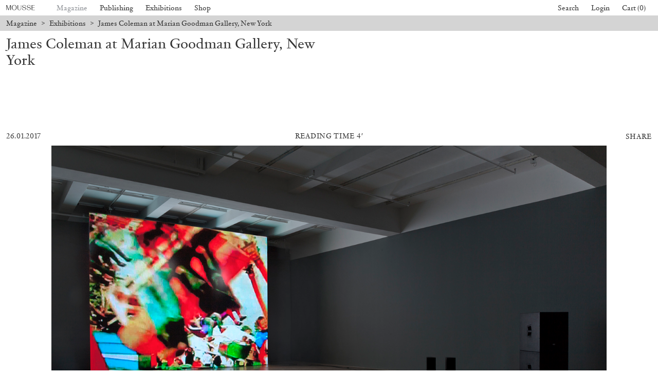

--- FILE ---
content_type: text/html; charset=utf-8
request_url: https://www.google.com/recaptcha/api2/anchor?ar=1&k=6Lfx85kbAAAAADVW6R5jeuOU6Vz0Jv9KENntOMTt&co=aHR0cHM6Ly93d3cubW91c3NlbWFnYXppbmUuaXQ6NDQz&hl=en&v=PoyoqOPhxBO7pBk68S4YbpHZ&size=invisible&anchor-ms=20000&execute-ms=30000&cb=xv37ulf0ll5r
body_size: 48799
content:
<!DOCTYPE HTML><html dir="ltr" lang="en"><head><meta http-equiv="Content-Type" content="text/html; charset=UTF-8">
<meta http-equiv="X-UA-Compatible" content="IE=edge">
<title>reCAPTCHA</title>
<style type="text/css">
/* cyrillic-ext */
@font-face {
  font-family: 'Roboto';
  font-style: normal;
  font-weight: 400;
  font-stretch: 100%;
  src: url(//fonts.gstatic.com/s/roboto/v48/KFO7CnqEu92Fr1ME7kSn66aGLdTylUAMa3GUBHMdazTgWw.woff2) format('woff2');
  unicode-range: U+0460-052F, U+1C80-1C8A, U+20B4, U+2DE0-2DFF, U+A640-A69F, U+FE2E-FE2F;
}
/* cyrillic */
@font-face {
  font-family: 'Roboto';
  font-style: normal;
  font-weight: 400;
  font-stretch: 100%;
  src: url(//fonts.gstatic.com/s/roboto/v48/KFO7CnqEu92Fr1ME7kSn66aGLdTylUAMa3iUBHMdazTgWw.woff2) format('woff2');
  unicode-range: U+0301, U+0400-045F, U+0490-0491, U+04B0-04B1, U+2116;
}
/* greek-ext */
@font-face {
  font-family: 'Roboto';
  font-style: normal;
  font-weight: 400;
  font-stretch: 100%;
  src: url(//fonts.gstatic.com/s/roboto/v48/KFO7CnqEu92Fr1ME7kSn66aGLdTylUAMa3CUBHMdazTgWw.woff2) format('woff2');
  unicode-range: U+1F00-1FFF;
}
/* greek */
@font-face {
  font-family: 'Roboto';
  font-style: normal;
  font-weight: 400;
  font-stretch: 100%;
  src: url(//fonts.gstatic.com/s/roboto/v48/KFO7CnqEu92Fr1ME7kSn66aGLdTylUAMa3-UBHMdazTgWw.woff2) format('woff2');
  unicode-range: U+0370-0377, U+037A-037F, U+0384-038A, U+038C, U+038E-03A1, U+03A3-03FF;
}
/* math */
@font-face {
  font-family: 'Roboto';
  font-style: normal;
  font-weight: 400;
  font-stretch: 100%;
  src: url(//fonts.gstatic.com/s/roboto/v48/KFO7CnqEu92Fr1ME7kSn66aGLdTylUAMawCUBHMdazTgWw.woff2) format('woff2');
  unicode-range: U+0302-0303, U+0305, U+0307-0308, U+0310, U+0312, U+0315, U+031A, U+0326-0327, U+032C, U+032F-0330, U+0332-0333, U+0338, U+033A, U+0346, U+034D, U+0391-03A1, U+03A3-03A9, U+03B1-03C9, U+03D1, U+03D5-03D6, U+03F0-03F1, U+03F4-03F5, U+2016-2017, U+2034-2038, U+203C, U+2040, U+2043, U+2047, U+2050, U+2057, U+205F, U+2070-2071, U+2074-208E, U+2090-209C, U+20D0-20DC, U+20E1, U+20E5-20EF, U+2100-2112, U+2114-2115, U+2117-2121, U+2123-214F, U+2190, U+2192, U+2194-21AE, U+21B0-21E5, U+21F1-21F2, U+21F4-2211, U+2213-2214, U+2216-22FF, U+2308-230B, U+2310, U+2319, U+231C-2321, U+2336-237A, U+237C, U+2395, U+239B-23B7, U+23D0, U+23DC-23E1, U+2474-2475, U+25AF, U+25B3, U+25B7, U+25BD, U+25C1, U+25CA, U+25CC, U+25FB, U+266D-266F, U+27C0-27FF, U+2900-2AFF, U+2B0E-2B11, U+2B30-2B4C, U+2BFE, U+3030, U+FF5B, U+FF5D, U+1D400-1D7FF, U+1EE00-1EEFF;
}
/* symbols */
@font-face {
  font-family: 'Roboto';
  font-style: normal;
  font-weight: 400;
  font-stretch: 100%;
  src: url(//fonts.gstatic.com/s/roboto/v48/KFO7CnqEu92Fr1ME7kSn66aGLdTylUAMaxKUBHMdazTgWw.woff2) format('woff2');
  unicode-range: U+0001-000C, U+000E-001F, U+007F-009F, U+20DD-20E0, U+20E2-20E4, U+2150-218F, U+2190, U+2192, U+2194-2199, U+21AF, U+21E6-21F0, U+21F3, U+2218-2219, U+2299, U+22C4-22C6, U+2300-243F, U+2440-244A, U+2460-24FF, U+25A0-27BF, U+2800-28FF, U+2921-2922, U+2981, U+29BF, U+29EB, U+2B00-2BFF, U+4DC0-4DFF, U+FFF9-FFFB, U+10140-1018E, U+10190-1019C, U+101A0, U+101D0-101FD, U+102E0-102FB, U+10E60-10E7E, U+1D2C0-1D2D3, U+1D2E0-1D37F, U+1F000-1F0FF, U+1F100-1F1AD, U+1F1E6-1F1FF, U+1F30D-1F30F, U+1F315, U+1F31C, U+1F31E, U+1F320-1F32C, U+1F336, U+1F378, U+1F37D, U+1F382, U+1F393-1F39F, U+1F3A7-1F3A8, U+1F3AC-1F3AF, U+1F3C2, U+1F3C4-1F3C6, U+1F3CA-1F3CE, U+1F3D4-1F3E0, U+1F3ED, U+1F3F1-1F3F3, U+1F3F5-1F3F7, U+1F408, U+1F415, U+1F41F, U+1F426, U+1F43F, U+1F441-1F442, U+1F444, U+1F446-1F449, U+1F44C-1F44E, U+1F453, U+1F46A, U+1F47D, U+1F4A3, U+1F4B0, U+1F4B3, U+1F4B9, U+1F4BB, U+1F4BF, U+1F4C8-1F4CB, U+1F4D6, U+1F4DA, U+1F4DF, U+1F4E3-1F4E6, U+1F4EA-1F4ED, U+1F4F7, U+1F4F9-1F4FB, U+1F4FD-1F4FE, U+1F503, U+1F507-1F50B, U+1F50D, U+1F512-1F513, U+1F53E-1F54A, U+1F54F-1F5FA, U+1F610, U+1F650-1F67F, U+1F687, U+1F68D, U+1F691, U+1F694, U+1F698, U+1F6AD, U+1F6B2, U+1F6B9-1F6BA, U+1F6BC, U+1F6C6-1F6CF, U+1F6D3-1F6D7, U+1F6E0-1F6EA, U+1F6F0-1F6F3, U+1F6F7-1F6FC, U+1F700-1F7FF, U+1F800-1F80B, U+1F810-1F847, U+1F850-1F859, U+1F860-1F887, U+1F890-1F8AD, U+1F8B0-1F8BB, U+1F8C0-1F8C1, U+1F900-1F90B, U+1F93B, U+1F946, U+1F984, U+1F996, U+1F9E9, U+1FA00-1FA6F, U+1FA70-1FA7C, U+1FA80-1FA89, U+1FA8F-1FAC6, U+1FACE-1FADC, U+1FADF-1FAE9, U+1FAF0-1FAF8, U+1FB00-1FBFF;
}
/* vietnamese */
@font-face {
  font-family: 'Roboto';
  font-style: normal;
  font-weight: 400;
  font-stretch: 100%;
  src: url(//fonts.gstatic.com/s/roboto/v48/KFO7CnqEu92Fr1ME7kSn66aGLdTylUAMa3OUBHMdazTgWw.woff2) format('woff2');
  unicode-range: U+0102-0103, U+0110-0111, U+0128-0129, U+0168-0169, U+01A0-01A1, U+01AF-01B0, U+0300-0301, U+0303-0304, U+0308-0309, U+0323, U+0329, U+1EA0-1EF9, U+20AB;
}
/* latin-ext */
@font-face {
  font-family: 'Roboto';
  font-style: normal;
  font-weight: 400;
  font-stretch: 100%;
  src: url(//fonts.gstatic.com/s/roboto/v48/KFO7CnqEu92Fr1ME7kSn66aGLdTylUAMa3KUBHMdazTgWw.woff2) format('woff2');
  unicode-range: U+0100-02BA, U+02BD-02C5, U+02C7-02CC, U+02CE-02D7, U+02DD-02FF, U+0304, U+0308, U+0329, U+1D00-1DBF, U+1E00-1E9F, U+1EF2-1EFF, U+2020, U+20A0-20AB, U+20AD-20C0, U+2113, U+2C60-2C7F, U+A720-A7FF;
}
/* latin */
@font-face {
  font-family: 'Roboto';
  font-style: normal;
  font-weight: 400;
  font-stretch: 100%;
  src: url(//fonts.gstatic.com/s/roboto/v48/KFO7CnqEu92Fr1ME7kSn66aGLdTylUAMa3yUBHMdazQ.woff2) format('woff2');
  unicode-range: U+0000-00FF, U+0131, U+0152-0153, U+02BB-02BC, U+02C6, U+02DA, U+02DC, U+0304, U+0308, U+0329, U+2000-206F, U+20AC, U+2122, U+2191, U+2193, U+2212, U+2215, U+FEFF, U+FFFD;
}
/* cyrillic-ext */
@font-face {
  font-family: 'Roboto';
  font-style: normal;
  font-weight: 500;
  font-stretch: 100%;
  src: url(//fonts.gstatic.com/s/roboto/v48/KFO7CnqEu92Fr1ME7kSn66aGLdTylUAMa3GUBHMdazTgWw.woff2) format('woff2');
  unicode-range: U+0460-052F, U+1C80-1C8A, U+20B4, U+2DE0-2DFF, U+A640-A69F, U+FE2E-FE2F;
}
/* cyrillic */
@font-face {
  font-family: 'Roboto';
  font-style: normal;
  font-weight: 500;
  font-stretch: 100%;
  src: url(//fonts.gstatic.com/s/roboto/v48/KFO7CnqEu92Fr1ME7kSn66aGLdTylUAMa3iUBHMdazTgWw.woff2) format('woff2');
  unicode-range: U+0301, U+0400-045F, U+0490-0491, U+04B0-04B1, U+2116;
}
/* greek-ext */
@font-face {
  font-family: 'Roboto';
  font-style: normal;
  font-weight: 500;
  font-stretch: 100%;
  src: url(//fonts.gstatic.com/s/roboto/v48/KFO7CnqEu92Fr1ME7kSn66aGLdTylUAMa3CUBHMdazTgWw.woff2) format('woff2');
  unicode-range: U+1F00-1FFF;
}
/* greek */
@font-face {
  font-family: 'Roboto';
  font-style: normal;
  font-weight: 500;
  font-stretch: 100%;
  src: url(//fonts.gstatic.com/s/roboto/v48/KFO7CnqEu92Fr1ME7kSn66aGLdTylUAMa3-UBHMdazTgWw.woff2) format('woff2');
  unicode-range: U+0370-0377, U+037A-037F, U+0384-038A, U+038C, U+038E-03A1, U+03A3-03FF;
}
/* math */
@font-face {
  font-family: 'Roboto';
  font-style: normal;
  font-weight: 500;
  font-stretch: 100%;
  src: url(//fonts.gstatic.com/s/roboto/v48/KFO7CnqEu92Fr1ME7kSn66aGLdTylUAMawCUBHMdazTgWw.woff2) format('woff2');
  unicode-range: U+0302-0303, U+0305, U+0307-0308, U+0310, U+0312, U+0315, U+031A, U+0326-0327, U+032C, U+032F-0330, U+0332-0333, U+0338, U+033A, U+0346, U+034D, U+0391-03A1, U+03A3-03A9, U+03B1-03C9, U+03D1, U+03D5-03D6, U+03F0-03F1, U+03F4-03F5, U+2016-2017, U+2034-2038, U+203C, U+2040, U+2043, U+2047, U+2050, U+2057, U+205F, U+2070-2071, U+2074-208E, U+2090-209C, U+20D0-20DC, U+20E1, U+20E5-20EF, U+2100-2112, U+2114-2115, U+2117-2121, U+2123-214F, U+2190, U+2192, U+2194-21AE, U+21B0-21E5, U+21F1-21F2, U+21F4-2211, U+2213-2214, U+2216-22FF, U+2308-230B, U+2310, U+2319, U+231C-2321, U+2336-237A, U+237C, U+2395, U+239B-23B7, U+23D0, U+23DC-23E1, U+2474-2475, U+25AF, U+25B3, U+25B7, U+25BD, U+25C1, U+25CA, U+25CC, U+25FB, U+266D-266F, U+27C0-27FF, U+2900-2AFF, U+2B0E-2B11, U+2B30-2B4C, U+2BFE, U+3030, U+FF5B, U+FF5D, U+1D400-1D7FF, U+1EE00-1EEFF;
}
/* symbols */
@font-face {
  font-family: 'Roboto';
  font-style: normal;
  font-weight: 500;
  font-stretch: 100%;
  src: url(//fonts.gstatic.com/s/roboto/v48/KFO7CnqEu92Fr1ME7kSn66aGLdTylUAMaxKUBHMdazTgWw.woff2) format('woff2');
  unicode-range: U+0001-000C, U+000E-001F, U+007F-009F, U+20DD-20E0, U+20E2-20E4, U+2150-218F, U+2190, U+2192, U+2194-2199, U+21AF, U+21E6-21F0, U+21F3, U+2218-2219, U+2299, U+22C4-22C6, U+2300-243F, U+2440-244A, U+2460-24FF, U+25A0-27BF, U+2800-28FF, U+2921-2922, U+2981, U+29BF, U+29EB, U+2B00-2BFF, U+4DC0-4DFF, U+FFF9-FFFB, U+10140-1018E, U+10190-1019C, U+101A0, U+101D0-101FD, U+102E0-102FB, U+10E60-10E7E, U+1D2C0-1D2D3, U+1D2E0-1D37F, U+1F000-1F0FF, U+1F100-1F1AD, U+1F1E6-1F1FF, U+1F30D-1F30F, U+1F315, U+1F31C, U+1F31E, U+1F320-1F32C, U+1F336, U+1F378, U+1F37D, U+1F382, U+1F393-1F39F, U+1F3A7-1F3A8, U+1F3AC-1F3AF, U+1F3C2, U+1F3C4-1F3C6, U+1F3CA-1F3CE, U+1F3D4-1F3E0, U+1F3ED, U+1F3F1-1F3F3, U+1F3F5-1F3F7, U+1F408, U+1F415, U+1F41F, U+1F426, U+1F43F, U+1F441-1F442, U+1F444, U+1F446-1F449, U+1F44C-1F44E, U+1F453, U+1F46A, U+1F47D, U+1F4A3, U+1F4B0, U+1F4B3, U+1F4B9, U+1F4BB, U+1F4BF, U+1F4C8-1F4CB, U+1F4D6, U+1F4DA, U+1F4DF, U+1F4E3-1F4E6, U+1F4EA-1F4ED, U+1F4F7, U+1F4F9-1F4FB, U+1F4FD-1F4FE, U+1F503, U+1F507-1F50B, U+1F50D, U+1F512-1F513, U+1F53E-1F54A, U+1F54F-1F5FA, U+1F610, U+1F650-1F67F, U+1F687, U+1F68D, U+1F691, U+1F694, U+1F698, U+1F6AD, U+1F6B2, U+1F6B9-1F6BA, U+1F6BC, U+1F6C6-1F6CF, U+1F6D3-1F6D7, U+1F6E0-1F6EA, U+1F6F0-1F6F3, U+1F6F7-1F6FC, U+1F700-1F7FF, U+1F800-1F80B, U+1F810-1F847, U+1F850-1F859, U+1F860-1F887, U+1F890-1F8AD, U+1F8B0-1F8BB, U+1F8C0-1F8C1, U+1F900-1F90B, U+1F93B, U+1F946, U+1F984, U+1F996, U+1F9E9, U+1FA00-1FA6F, U+1FA70-1FA7C, U+1FA80-1FA89, U+1FA8F-1FAC6, U+1FACE-1FADC, U+1FADF-1FAE9, U+1FAF0-1FAF8, U+1FB00-1FBFF;
}
/* vietnamese */
@font-face {
  font-family: 'Roboto';
  font-style: normal;
  font-weight: 500;
  font-stretch: 100%;
  src: url(//fonts.gstatic.com/s/roboto/v48/KFO7CnqEu92Fr1ME7kSn66aGLdTylUAMa3OUBHMdazTgWw.woff2) format('woff2');
  unicode-range: U+0102-0103, U+0110-0111, U+0128-0129, U+0168-0169, U+01A0-01A1, U+01AF-01B0, U+0300-0301, U+0303-0304, U+0308-0309, U+0323, U+0329, U+1EA0-1EF9, U+20AB;
}
/* latin-ext */
@font-face {
  font-family: 'Roboto';
  font-style: normal;
  font-weight: 500;
  font-stretch: 100%;
  src: url(//fonts.gstatic.com/s/roboto/v48/KFO7CnqEu92Fr1ME7kSn66aGLdTylUAMa3KUBHMdazTgWw.woff2) format('woff2');
  unicode-range: U+0100-02BA, U+02BD-02C5, U+02C7-02CC, U+02CE-02D7, U+02DD-02FF, U+0304, U+0308, U+0329, U+1D00-1DBF, U+1E00-1E9F, U+1EF2-1EFF, U+2020, U+20A0-20AB, U+20AD-20C0, U+2113, U+2C60-2C7F, U+A720-A7FF;
}
/* latin */
@font-face {
  font-family: 'Roboto';
  font-style: normal;
  font-weight: 500;
  font-stretch: 100%;
  src: url(//fonts.gstatic.com/s/roboto/v48/KFO7CnqEu92Fr1ME7kSn66aGLdTylUAMa3yUBHMdazQ.woff2) format('woff2');
  unicode-range: U+0000-00FF, U+0131, U+0152-0153, U+02BB-02BC, U+02C6, U+02DA, U+02DC, U+0304, U+0308, U+0329, U+2000-206F, U+20AC, U+2122, U+2191, U+2193, U+2212, U+2215, U+FEFF, U+FFFD;
}
/* cyrillic-ext */
@font-face {
  font-family: 'Roboto';
  font-style: normal;
  font-weight: 900;
  font-stretch: 100%;
  src: url(//fonts.gstatic.com/s/roboto/v48/KFO7CnqEu92Fr1ME7kSn66aGLdTylUAMa3GUBHMdazTgWw.woff2) format('woff2');
  unicode-range: U+0460-052F, U+1C80-1C8A, U+20B4, U+2DE0-2DFF, U+A640-A69F, U+FE2E-FE2F;
}
/* cyrillic */
@font-face {
  font-family: 'Roboto';
  font-style: normal;
  font-weight: 900;
  font-stretch: 100%;
  src: url(//fonts.gstatic.com/s/roboto/v48/KFO7CnqEu92Fr1ME7kSn66aGLdTylUAMa3iUBHMdazTgWw.woff2) format('woff2');
  unicode-range: U+0301, U+0400-045F, U+0490-0491, U+04B0-04B1, U+2116;
}
/* greek-ext */
@font-face {
  font-family: 'Roboto';
  font-style: normal;
  font-weight: 900;
  font-stretch: 100%;
  src: url(//fonts.gstatic.com/s/roboto/v48/KFO7CnqEu92Fr1ME7kSn66aGLdTylUAMa3CUBHMdazTgWw.woff2) format('woff2');
  unicode-range: U+1F00-1FFF;
}
/* greek */
@font-face {
  font-family: 'Roboto';
  font-style: normal;
  font-weight: 900;
  font-stretch: 100%;
  src: url(//fonts.gstatic.com/s/roboto/v48/KFO7CnqEu92Fr1ME7kSn66aGLdTylUAMa3-UBHMdazTgWw.woff2) format('woff2');
  unicode-range: U+0370-0377, U+037A-037F, U+0384-038A, U+038C, U+038E-03A1, U+03A3-03FF;
}
/* math */
@font-face {
  font-family: 'Roboto';
  font-style: normal;
  font-weight: 900;
  font-stretch: 100%;
  src: url(//fonts.gstatic.com/s/roboto/v48/KFO7CnqEu92Fr1ME7kSn66aGLdTylUAMawCUBHMdazTgWw.woff2) format('woff2');
  unicode-range: U+0302-0303, U+0305, U+0307-0308, U+0310, U+0312, U+0315, U+031A, U+0326-0327, U+032C, U+032F-0330, U+0332-0333, U+0338, U+033A, U+0346, U+034D, U+0391-03A1, U+03A3-03A9, U+03B1-03C9, U+03D1, U+03D5-03D6, U+03F0-03F1, U+03F4-03F5, U+2016-2017, U+2034-2038, U+203C, U+2040, U+2043, U+2047, U+2050, U+2057, U+205F, U+2070-2071, U+2074-208E, U+2090-209C, U+20D0-20DC, U+20E1, U+20E5-20EF, U+2100-2112, U+2114-2115, U+2117-2121, U+2123-214F, U+2190, U+2192, U+2194-21AE, U+21B0-21E5, U+21F1-21F2, U+21F4-2211, U+2213-2214, U+2216-22FF, U+2308-230B, U+2310, U+2319, U+231C-2321, U+2336-237A, U+237C, U+2395, U+239B-23B7, U+23D0, U+23DC-23E1, U+2474-2475, U+25AF, U+25B3, U+25B7, U+25BD, U+25C1, U+25CA, U+25CC, U+25FB, U+266D-266F, U+27C0-27FF, U+2900-2AFF, U+2B0E-2B11, U+2B30-2B4C, U+2BFE, U+3030, U+FF5B, U+FF5D, U+1D400-1D7FF, U+1EE00-1EEFF;
}
/* symbols */
@font-face {
  font-family: 'Roboto';
  font-style: normal;
  font-weight: 900;
  font-stretch: 100%;
  src: url(//fonts.gstatic.com/s/roboto/v48/KFO7CnqEu92Fr1ME7kSn66aGLdTylUAMaxKUBHMdazTgWw.woff2) format('woff2');
  unicode-range: U+0001-000C, U+000E-001F, U+007F-009F, U+20DD-20E0, U+20E2-20E4, U+2150-218F, U+2190, U+2192, U+2194-2199, U+21AF, U+21E6-21F0, U+21F3, U+2218-2219, U+2299, U+22C4-22C6, U+2300-243F, U+2440-244A, U+2460-24FF, U+25A0-27BF, U+2800-28FF, U+2921-2922, U+2981, U+29BF, U+29EB, U+2B00-2BFF, U+4DC0-4DFF, U+FFF9-FFFB, U+10140-1018E, U+10190-1019C, U+101A0, U+101D0-101FD, U+102E0-102FB, U+10E60-10E7E, U+1D2C0-1D2D3, U+1D2E0-1D37F, U+1F000-1F0FF, U+1F100-1F1AD, U+1F1E6-1F1FF, U+1F30D-1F30F, U+1F315, U+1F31C, U+1F31E, U+1F320-1F32C, U+1F336, U+1F378, U+1F37D, U+1F382, U+1F393-1F39F, U+1F3A7-1F3A8, U+1F3AC-1F3AF, U+1F3C2, U+1F3C4-1F3C6, U+1F3CA-1F3CE, U+1F3D4-1F3E0, U+1F3ED, U+1F3F1-1F3F3, U+1F3F5-1F3F7, U+1F408, U+1F415, U+1F41F, U+1F426, U+1F43F, U+1F441-1F442, U+1F444, U+1F446-1F449, U+1F44C-1F44E, U+1F453, U+1F46A, U+1F47D, U+1F4A3, U+1F4B0, U+1F4B3, U+1F4B9, U+1F4BB, U+1F4BF, U+1F4C8-1F4CB, U+1F4D6, U+1F4DA, U+1F4DF, U+1F4E3-1F4E6, U+1F4EA-1F4ED, U+1F4F7, U+1F4F9-1F4FB, U+1F4FD-1F4FE, U+1F503, U+1F507-1F50B, U+1F50D, U+1F512-1F513, U+1F53E-1F54A, U+1F54F-1F5FA, U+1F610, U+1F650-1F67F, U+1F687, U+1F68D, U+1F691, U+1F694, U+1F698, U+1F6AD, U+1F6B2, U+1F6B9-1F6BA, U+1F6BC, U+1F6C6-1F6CF, U+1F6D3-1F6D7, U+1F6E0-1F6EA, U+1F6F0-1F6F3, U+1F6F7-1F6FC, U+1F700-1F7FF, U+1F800-1F80B, U+1F810-1F847, U+1F850-1F859, U+1F860-1F887, U+1F890-1F8AD, U+1F8B0-1F8BB, U+1F8C0-1F8C1, U+1F900-1F90B, U+1F93B, U+1F946, U+1F984, U+1F996, U+1F9E9, U+1FA00-1FA6F, U+1FA70-1FA7C, U+1FA80-1FA89, U+1FA8F-1FAC6, U+1FACE-1FADC, U+1FADF-1FAE9, U+1FAF0-1FAF8, U+1FB00-1FBFF;
}
/* vietnamese */
@font-face {
  font-family: 'Roboto';
  font-style: normal;
  font-weight: 900;
  font-stretch: 100%;
  src: url(//fonts.gstatic.com/s/roboto/v48/KFO7CnqEu92Fr1ME7kSn66aGLdTylUAMa3OUBHMdazTgWw.woff2) format('woff2');
  unicode-range: U+0102-0103, U+0110-0111, U+0128-0129, U+0168-0169, U+01A0-01A1, U+01AF-01B0, U+0300-0301, U+0303-0304, U+0308-0309, U+0323, U+0329, U+1EA0-1EF9, U+20AB;
}
/* latin-ext */
@font-face {
  font-family: 'Roboto';
  font-style: normal;
  font-weight: 900;
  font-stretch: 100%;
  src: url(//fonts.gstatic.com/s/roboto/v48/KFO7CnqEu92Fr1ME7kSn66aGLdTylUAMa3KUBHMdazTgWw.woff2) format('woff2');
  unicode-range: U+0100-02BA, U+02BD-02C5, U+02C7-02CC, U+02CE-02D7, U+02DD-02FF, U+0304, U+0308, U+0329, U+1D00-1DBF, U+1E00-1E9F, U+1EF2-1EFF, U+2020, U+20A0-20AB, U+20AD-20C0, U+2113, U+2C60-2C7F, U+A720-A7FF;
}
/* latin */
@font-face {
  font-family: 'Roboto';
  font-style: normal;
  font-weight: 900;
  font-stretch: 100%;
  src: url(//fonts.gstatic.com/s/roboto/v48/KFO7CnqEu92Fr1ME7kSn66aGLdTylUAMa3yUBHMdazQ.woff2) format('woff2');
  unicode-range: U+0000-00FF, U+0131, U+0152-0153, U+02BB-02BC, U+02C6, U+02DA, U+02DC, U+0304, U+0308, U+0329, U+2000-206F, U+20AC, U+2122, U+2191, U+2193, U+2212, U+2215, U+FEFF, U+FFFD;
}

</style>
<link rel="stylesheet" type="text/css" href="https://www.gstatic.com/recaptcha/releases/PoyoqOPhxBO7pBk68S4YbpHZ/styles__ltr.css">
<script nonce="_KdfJlDMcFA-CEH90CKEzQ" type="text/javascript">window['__recaptcha_api'] = 'https://www.google.com/recaptcha/api2/';</script>
<script type="text/javascript" src="https://www.gstatic.com/recaptcha/releases/PoyoqOPhxBO7pBk68S4YbpHZ/recaptcha__en.js" nonce="_KdfJlDMcFA-CEH90CKEzQ">
      
    </script></head>
<body><div id="rc-anchor-alert" class="rc-anchor-alert"></div>
<input type="hidden" id="recaptcha-token" value="[base64]">
<script type="text/javascript" nonce="_KdfJlDMcFA-CEH90CKEzQ">
      recaptcha.anchor.Main.init("[\x22ainput\x22,[\x22bgdata\x22,\x22\x22,\[base64]/[base64]/[base64]/bmV3IHJbeF0oY1swXSk6RT09Mj9uZXcgclt4XShjWzBdLGNbMV0pOkU9PTM/bmV3IHJbeF0oY1swXSxjWzFdLGNbMl0pOkU9PTQ/[base64]/[base64]/[base64]/[base64]/[base64]/[base64]/[base64]/[base64]\x22,\[base64]\\u003d\\u003d\x22,\x22bkpRw7bDrsKkb0EuS8OZwqYXw7wFw4QwAi5FTgkQAcK0esOXwrrDr8K5wo/Cu23Du8OHFcKXEcKhEcKhw4zDmcKcw7PClS7CmREPJV9IRE/DlMOnUcOjIsK0JMKgwoMEIHxSbXnCmw/CkX5MwozDlUR+dMKqwr/[base64]/Dq3Exw4nCs8KwwoFfwqRSOMOkw6/Cp8KZBsONGsK+wrDCvcK2w5FJw4TCncK4w4FsdcK8d8OhJcOKw57Cn07CpMORNCzDtlHCqlwawoLCjMKkAcO5wpUzwrgkIlYxwpAFBcKkw44NNVYpwoEgwobDt1jCn8KrLnwSw6TCuSpmFsO+wr/DusO8wqrCpHDDjcKlXDhnwqfDjWBeLMOqwopIwqHCo8O8w4Riw5dhwqXChVRDZyXCicOiDwhUw63CmsKgPxRBwqDCrGbCqDoePBzCsWwyAi7CvWXCjTlOEk/[base64]/CmsKGw6hrwpbDkg7DgMOLV8O/OcOQJn14bmgmw74pYk/CqsKvXFsyw5TDo1lrWMO9RF/[base64]/DpVXClsKKO8ORKAfDmsOfLsKpw5xXPgLCnnnDiBfClzwrwrTDrTk6wo3ChcKrwoN/wpRVAFPDksKkwplzPiwpf8KKwp7DvsKlf8OoMsK9wroOaMOvw7HDncKANzBLw6XClSVjXTNcw6XDj8OWPsOHXy/[base64]/w7FrSMORchFiERZGw63DggDDhMOWFiMtfFw4w67CimhHQm5oJDLDk0rCtXMaTG86wp7Dm3/CiBp6VnwhV0ZyMsKJw7dsVwHCn8KkwqwlwqpVX8ONJcKNEVhnH8Omwo9QwrkIw4bCrMOSWcOoN3LDgcKoJMK+wqPDsxtWw5vCrmnCpjnDoMOhw4bDqMORwq8kw68/KQICwpUlVFh8wrHDlMKJKcOOw4rDosKyw6sNZ8K9MikDw5IhCcOEw7wUw5oddcK6w4hKw4NdwozCuMO+Lw3DgCnCscOaw6TCnl1fCsKYw5/DkDEZPHDDmWc5w6AlBsOfw4ZOek/DvsKlXjw4w4Y+T8Osw5jDrcKxPsKvRsKEw6zDvsK8aCdFwrsQa8ONcsOGw7PCiCrCncOqwoXCrRU/[base64]/CsWIxwrUrw5lQBsKndsOsw6Fawp5cwonCl03Dk2c9w7XDmQzCsGrDvh4uwrrDicKYw5JXcQPDly3CjsOrw7YGw7/[base64]/Dv8OLw4nDicKOU05FEFpqGW85HMOyw7/Do8Kpw5NEIn4OMcKzwrQPQmjDiltuY0DDlwddHUcGwr/DjcKUEC18w6BAw4tdwpPDtGPDgcOIOUPClMOGw5ZvwqwbwpMew43CuSR+FMK2TMKrwr9Xw7U6GsObTnQlIn/CsSXDqsOPwqHCu3xDw4jDrH7DmMOEE0XCkMOZMcO4w5Q5JkXCoWA5Q0fCrMOUTsO7wrsNwr55Bi9+w7HCvcKgBcKEwqdFwovCtcKiDMOgVn5ywqwjMsKSwq/CiQjCkcOidcORdHrDoGEuK8OTwpY5w77Dl8KadVVDC1lEwr5hwo0sEsKAw7k2wqPDsWt+wqzCu1dIwq/[base64]/DsMKAwpDCgC4idw8gGh11w5ZQw6DDuVkqwqjDgTbDtWnDv8OPWcOfOsKhwr5faCPDmsKpMlbDh8OWwqDDkw3DjEAXwqDChzoJwoLDhxHDlcONw5VrwpDDjMOVw4NFwoU+wq5Vw6hrMsK6F8KFB0/[base64]/a8KcSiXCnWt6E8KLwrV6wo3DjMKXwo7DlcKWRHwBwoB8F8OiwpXDtMOML8KlKMK5w79rw6RMwqfDo33Cj8KXD31HRSTDoU/[base64]/ElzCmxsfwqrDni/DiF7CrSDDmT7DkUkLwpDDhxrDjcKkKDMIM8KjwplZwqckw4DDlSoew7Vhc8O/WjjChMKsHsObfUnCqRrDjg0POTYSAsOeF8OHw5cYw6BWGMOmw4TClW0CGAzDvsK0wq1iI8OVAGXDt8OUwrvCjsKCwq1kwp59WklvI3HCqSjCvkvDpXHChsKPY8KjVMO9ESnDj8ORYTXDhXh0a3/[base64]/WMOzwqPCqEwUUw9jI8KEP8OIwog/NMOWc1rDrsKMHMO/[base64]/ND0Pw5LDmcOTw4DCisObw6prw5XCsjtNwoHCj8OZw63CmsOEagFBAsOTSSfChMK+YMOoEgzCmTQVw6rCv8OUw6XDtMKIw5ENXcOBIA/Dt8O9w70zw47Dtw7DvMOPaMOrGsOpQMKndEN3w7JGGsOJNzLDucO9eTDCnmLDghYTXcOCw7ggwrZ/wqR6w7NMwocxw5xzCHwVwo5Zw4RWS1LDnMKeDsKEVcK/McKzYsO0T0vDnCIcw5JucVTCmcOvFW0BR8KsWCvCmcOad8OpwozDqMK8XBHDjsO8XSvCmMO8w6jCqMOPw7UEUcOBw7VqAhXDnXTCpEfCosO7YsKZCcO8VxB3wqTDkA1dwqvCiiJRfsOowpQzCXQhw5vDisOsH8OpL0oFKFbClMK4w454w4fDu2rDiXrCoB/Dt05bwo7Di8O/w5sCIMOmw6HCqMKWw4kSU8KWwq3CncK5UsOuYcO+w7FpGz5awrnDvVrCkMOOZMOAwoQrwpNLEMOUW8OswoU/w4oFWS/DmUBow6XCulw4w5UiYTjDgcKMwpLCvHvCjmdzRsODDjvCjsOQw4bCpcOowp3Ch2UyBcKNwpMvcivCk8OrwpgJAR0Iw4DCjcKiFcOJwoF0Sx/[base64]/CgsOBFsKbwrjDqcOVwrs/GcKXw6p/GhjDn206cMKTw6fDvMONw7cfX1fDjg7Du8OnBnTDrT5uRMKhLkXDmcOAFcOyBcO0wqRiAcOvw7fCisO7wrPDgHVJAxnDjyIEw7Ziw5oeWMOkwr7Cq8Kgw68Pw47Dvwkpw5jCq8KJwp/DmEpWwqZxwoQOMMKFw5TCpQvDkG7CmsOAQ8KMw7PDrcKnK8OawoLCncOmwrkFw7FDem/Dt8KOVAUtwojCjcO5w5rDscKswoAKw7LDocOmw6E5w4fCjsK3wrLCvsOjaSczSS/DnMOiHsKScQ/DqQBoB1nCqFpvw7/CrgnCocOswpo5woQefEpLfMKmwpQNXkNYwojCnC0Dw77Dm8OXeX9Xw7khwpfDm8KLHsOiw7XCiWoDw7/Ch8OaUnLClMKGw4XCmzYND1Ruw5JRKsKUcgPCsCbCqsKOPsKAH8OIw7vDkCvCkcKkN8KOwovDncKJJsOkwpZuw5HDgAVHLcK0wqhDYh7CvGXDqsK/[base64]/[base64]/[base64]/[base64]/[base64]/w7fCisOYwpxvPmxDw6AZAiN1wpLDrsOjJlDClAl7EsOhVnFvIcOaw5TDm8O7wr4DE8KZRVw5R8Kbe8OBwp0ie8KtchbCpsKowpHDisObGcO5fy/Dn8KzwqfCojnDj8Oaw7xkw58zwoHDh8OOw5QXPDoAacKpw6sOw6jCpAMdwq4OCcOWw7QAwqwDPcOmccKUw7jDkMKZRsKMwoMTw57Cq8K5MDkCLsKRBDjClMO+wqlgw4dsw5NGwpjDmMOVQ8KBw6XCv8KUwpMxamrDk8KLw7rCqsKLETVFw67Cs8KDPHfCmcOKwp/DiMOMw6vCt8OQw4NIw4bCiMKvXsOqZcKDNw3DkQ/Ci8KrWQrCuMO4wovCqcOPOUsBF0Mbw5NpwrVQwohvwrhNFm/DmnTDnBfDhHkLc8OpESoTw5QrwofDgxbDtMOGwoxuFsKbEgnDtSLCtcKDf3nChUbClRUtRsOJBlooXGLDjcO1w48ywo8/UMOMw7HCs0vDpcOyw44Owp3CknPCpTUlX0/[base64]/DrsOmwqrDmsOdw57DhyRHfilzwqDDmSxFFVofMFsQUMO4wqfCjAMgw6jDm3dLwoRGDsK9G8Ovw6/ClcOJVkPDi8K8F1Aww47DjsKNdXwZw5xUUsKpwrHCrMOZw6Qtw7FIwpzCgsKLB8K3FmIFbsOxwrIjw7PCr8KuQcKUwqHCqRbCtcKXF8OyEsKhwq4qw7PDsxpCwojDqMO0w5/DqmXCiMK9NcOoOlkXJBkFJAZBw5crIMKRGMK1w73CmMO7wrDDgCHDgsOtP0zCu0zCocKcwp1qNggawrsnw69Bw5DCnMOMw47DusKRI8OICGAVw7ENwp1Wwp8Ow4HDksOVaxrCqcKNYn/CkA/DtRjDvcOhwqDClsOtesKAaMOew40WC8OqKsODw68hWiXCsHTDosKgw7bDnHVBIcKPw6VFVVMqHA0zw5TDqGbCil1zKWTDrAHCisKMwo/Ds8Oww7DCiVB1wr3Dgm7DlcOFw5XCvSYcw5cbJMO8w5HDlF86wp7Ct8Khw7RCw4TDk1jCrA7Dk2fDh8KcwpnDihLCl8K5f8O9GyPCtcOrHsK/HkULbsKkLsKWw43CksKKKMKxwoPDq8O4RMO8w7smw4TDv8KOwrA7F1/Dk8OIw6lcVsOhUHXDtsO/HwbCthYwdsOwRDrDtBUmGMO7DcODQMKeXkseZxJcw4nDrEEOwqk0IsOBw63Cu8O3w6liw5x/w4PCm8O1J8Ofw6BgcwzDjcOaDMO4wrk5w74UwpXDrMOHwqE7wpjDoMKBw41Zw4/[base64]/w5wBw7bCtcOTAhPCuMKWw74uECMhwqNZwp3Cn8KiwqVpHsK2wqjDhi7CgwtrBMK3woVJOMO9ThXDn8OewotewqTCk8ODTh/DhcOtw4IFw4cMw6vCnyozYMKdDD5IRkDDgcOpKwB8wq/DjMKAIcOvw5nCtBcsA8KwQcKzw7jCkWg6WXbCrAhOY8O5PMKzw6ANKiDCl8OsODJpeShBRCBjKcOxb2fDvGzDhGVxw4XDjlhYwph+wpnCpDjCjBNFVm7DrsOBV2jDt1wrw7jDsQ/Cr8OmVsKdEwpyw7HDn0fCu09aw6bCicO+AMO2IMOFwqPDmsO1ZW9DKWzCq8KtM2TDrcKTOcKsTcKyY37CvFJVwrzDh2XCv2DDoDY+woPDl8Oewr7Cm1paYsOyw7ctB14PwqJXw7J3CsK3wq10wpQMLSx3w4taOcKtw6LDhMO1w5AAEMOQw7vDoMOWwpkjMR/[base64]/[base64]/[base64]/CkmAAwqXDjMOQwqVyUcKsO8KNw6oHwrjDiinCj8Kuw4HCo8Ofwopdw7HDqcKnSTt+w4zCp8K/[base64]/DtHXDm1sELsOvw7Q2w5d7woRlbHfDrMOvSlcZE8KDdEArwq4hP1jCqsKAwpoxaMOHwp4WwonDocKdw5wRw5/[base64]/Co8KYSl1owpfCoMKSw4xBRFLDksKqw7LCuUcww7vDj8KYYj9ee8OiJsOWw4fDimzDl8OSwpvCicOTM8OafsKRU8Ohw7zCr0jDhGx7wpvCs1xBIjIuwocncl4CwqrClFPDjsKfEMONW8OVaMOQwq/CsMO9RsO1wq3DucKPXMOvw67DmMOfIiLDrQbDomPClR5TXjAww5TDhhbCvMO0w4DCsMOKwq98MsK0wrZnIRNewq5Sw6tRwr3ChHsTwovCtgwgHcORwrzCh8K1SgvCrcOSL8KVAsKCOjk8b0vCgsKzTcOGwqoHw73DkC1Twr4/[base64]/NDTChMOMwozCpsOUCMKEw6xwRsK5e8K3c3c/KDzDvAh6w78KwqLDj8OHIcOAcsOfcVluZDrDpSAfwobCl3LDqwF7VU8bwopnRMKTw4VbeyjCq8ObQ8KYb8OadsKnFGRKTCnDv1fCvMOmI8KiecOfwrbDoD7CjcKYYg8XEVPDn8KiZgBSOWpAHMKSw57Di0/[base64]/[base64]/OBvCnxvCgSLCtR4MDhvCqsOaBCR+wpbCqVrDucKVL8KvDy1TQcOGbcK4w77CklfCq8KxOMOww7fCp8Kgw59gCV/[base64]/[base64]/Dp8Oww67DvnJqeMKpwp1Kw5XDqSHDqMOXwps/[base64]/w5BDVcKqw7DDk3QjWh4yw43CvSUjQgfCs3czwoXCkzk/UMKaQ8KSw4LDj0xaw5gBwpDCnMO3wrLCozYGwppww6xjwpDDiTF0w682MQgtwrAzMsOIw5DDhV1Xw48kOcOQwovCm8KwwpbCp0QhfWRYSxzDmsKVIBvDrCM5ecOeBsKZwqkQw5/CicOxCEc/XMK+e8OifcODw7Egwq/[base64]/w6TDjcKZw6HCg8KsWcOhwr5Vw6zClDXCr8OiwqHDvcK2woxzwohzZm1PwpkxEsOoS8Omwr0Iwo3Cj8OMw7hmMinCjMKJw43CkBnCpMKsEcOSwq/Dr8Kuw4rDlMO0wq7DsTBKemcUOcOdVyvDug7CmHQafGFiYsOmwofCjcKcZcKwwqtsDcKIRcO+woAHw5UtSMOQwporw5/CpgcJU0QywofCn0rDvMK0Zn7CvcKgwps3wpHCtzjDgxhhw70JHsOKwqUawpEeDEDCicOrw5l0wqLCtgnCuGhUNgLDssOqBzsswpsKwr90KxTDogrCoMKxw4Yhw7rChURgw5tzwpEeM3HCo8Odw4EJwoQTw5cKw5FQw5lBwrQUXzA6wo/[base64]/DpSAuIhXCq8K5w7FNdMKyFht0w6AUw60TwqnDtBQqQsOAw4nDoMKzwq7DvMKLAcKzKsOnN8O6bcKAB8Kiw53Cl8ONb8KeR081wpvDrMKdRcKpYcORXCPDoz/CncK7wrHDocOAZSdtw7bCrcKDwplpwojCt8OgwpLClMKpPnbCk0PDtTTCpFrCpcKSbkvDkmZYRcOGw7RKbsKYb8Osw6YPw4/DiH/DqRs4w4jCpMOUw5QCdcK1OQQzJcOLHgbCvj3DmcOXYjocVMOcRx0IwrMQP0HDhAwIIGHDosKRw7c4W0fCpHDChGrDjik4w6V/wobDm8KkwqXCusKow7HDnRHCmMK8JXbCv8OWDcKFwo9hN8KEb8Ouw6UGw65hDQjDhCzDqFohS8KnW3rDgjTDhW8iWxlpw65Hw6QXwpsdw4DCv07DmsK/wrkFQsOSeWHCrQ8WwrnCkMOnWW93a8KhEcOoXjPDr8KXNHd3w5w0IMKgNcKkIndENsO/[base64]/wo7Cs3bDtDvDt8Oiwqt/w4vCnsOfKGHDtBTCv3vDgsOwwrrDvhnDsHUtw6ElOcKndMOUw53DkTnDjB/[base64]/[base64]/[base64]/CqMK9BQjCgiTCqcKVOxnCklrDmcKtwq1YSsO6Pk1Pw79FwrfCk8KRw5U1HhpswqLDuMKYfMKWwqfDscOywrhiwpwobj95HFzDi8KGWjvCncO/wofDnGLCvhDCo8KMfcKCw4x9wqjCp2ooZQYJwq7CtgjDhcO1wqfCj2gEwq0ww5d/RsKwwqDDs8OaM8KdwpJTw7Z/w4UURlBxBynCk3bDsUPDqsKqIMKIWnQgw69BDsOBSRVjw5DDq8K2bEzCj8OUPH9iFcKETcOLbn/Dr2INw44xM3zDkAIlP1HCisOmOsOaw4TDjXUuw60Cw59MwpLDpDg2wrnDs8Ogw7VawoPDrcK+wq8UVsObwqvDuCA8ecK9NcOFJAMJw4xhVCDChMKdQsKUw6E/d8KIH1vDgEzDr8KawoLCgsKiwpNoPsKKf8Knwo/DksK6w5xuw5PDij3Ch8KGwokCYiR1PDwVwqvDsMKCd8OiHsKoNxDCnyPCtMKmw74QwpkkD8OyETtdw7/ChMKHaVpgVwnCpcKbEHnDs2hhP8OnWMKpfAUHwr7DkcOpwo/DiA8cRMOOw4fCo8Kow4EPwo9zw4N7w6LCkMOeUsK/PMOBwqJLwrMMOMOsGlItwovClxcQwqPCmAgFw6zDk1jDhA9Ow6/CncO7wqRbMnfCpMO5wqAYPMO9cMKOw7UiF8OvM04uVnLDuMKdQMKDDMO5L1N4X8OnA8KjQ0R/KS3DrMOxw79hWsKbT1QTInN2w6PCncKzVGHDhhXDngfDpAjCk8KCwogyF8O3wp7CuDrCh8OPRgrDv3EFcAlRbsKJccO4dDDDqzNIwq8qMwbDncKgw6/CvcOqBBEkw4TCrG9qSDnDu8KbwrHCs8Ohw5PDhsKMw4zDkMO6wptwfm7CssK1Lns5LsOPw44bw4HDuMOXw6DCuHHDi8Khw6/CusKBwpclWcKCMHrDisKqfcOzXMOZw7zDpg9mwopww4IufsKiJSnDnsKbwr/CtlzDpcOzwprDg8OoaQ12w5XCuMKew6/DsEBVw7p+YMKnw6MxCMOTwoptwpZJRmNeIwTDliFYfWlTw5p4wr/[base64]/w5AWLkfDvGVhV8O7wrzDrsKxBMO3X8OCwr4OCm7DvkvDlB0fJlJTKSJjOwcNwrAYw786wrLCpsK3a8KxwozDpHhKNmkDe8KycQTDicOyw6vDnMKeWmLClsOUd3bDrMKoX3HDp3hpw5nCs380w6nDvShPeSfDicOhN2wfNnJ0wr/[base64]/Dhzg/bMOtC8K7w50Nw73CnMOzw5rDhMOdw6s5QsKHw7NsacKzw43CjR/[base64]/worCvFgvDHfDlxc4w6XDuMK9w5UlfD3DiRZ8w6HDoEAHfR3DnUVWEMO1w7w+UsODVxkuw47CtMKYwqDDmMOEw4PCvnTDn8Ocw63CiXrDksO8w7TCscK7w7BrLzrDhsKWw7HDoMOvGTwAL2/Dl8Onw7QUasOHeMK6w5h9f8K/w7tYwpbCgsK9wonDqcKkwrvCuyTDkyXCoX/DgsOYWcOMZsK2dMOrwrfDgsOpMnfCjn9ywpsKwrAYw6jCs8KEwqVqwq7CsygFcGN/[base64]/RRPDq8KPwo0mAk3DtwtMw57Ckm5fw69Zeldew68jw7dtw5zCucKASMKEVjYJw5YdPMO6wpjDnMODeH7DsElJw7ghw6/DuMOZOFDDkMO5fHrDs8KuwprCgMONw7nCr8KleMOWMmfDgsOOKsK9wp1ldSHDrMO/wp0ze8KywqfChRkTGMOuUcKWwoTCgcKdOSDCq8KRPMKqw6jDkArChiTDsMOJGDkYwqXDvsOtTQsuw6xgwocmCcOnwoxKPcK2wpnDsRfCpBcxPcKFw6/CsQd2w7vCvAs9w45Xw4Aaw6o/[base64]/[base64]/wq1aRgHDjsKrLMOnPcOHwqDDmcKiwpnDhG3Ctno1GcOtJ03CqMKlwoskwp/[base64]/CjlfClFZaKMOyX8O5PmJiKgvDlVsxw6IzwrXDlGUMwo0qw5JqHBvDr8KvwofChMORTMOsGsOpcV/DqA7CmFHCu8KUKmbChsKXESgfw4XCvXHCt8KKwpzDgG3ChyIgw7BzecOeSHkvwoUgHw/[base64]/DrsKFJSrDshdMwoUrZsKRDsOlbQHCsHc/[base64]/[base64]/CisKRYhrDnzIQDMKpwrnDiBHDjcOawqBAwqFmGUU3eSBRw4zCo8KkwrJAFmHDoBzDsMOxw4PDlgvDnMKpP2TDpcKwOsKPbcKTwqbCuyTCs8KRw4/CnS3DqcOow4nDlMO3w7RHw7UKaMOdcyzCncKxwo/Cj37CnMO4w73CuAkWOsKwwq3DllTCmkTCksOvBmPDoUfCssOPbi7Ckx5uAsKAw5XDqxkCfQ7CrMKow58YSUxjwq/DvSLDoR5aDV1iw6/CqBw9TkAZMQnCu2dcw5vCvXPCnDDDhMKDwofDgio3woJUcMOfwpHDuMKqwq/DiVgtw5lyw4jDvMKwNEI8wpDDnsOawoLCtQLCocKfC0R+wqt1X1Qlw4DDpRRYw45Qw5YYdMKwdGIVwp14C8Oyw5UnLcKCwp7DlsOHwqA2woPCh8KSfsOHw43Dv8OpYMOpYsKywodKwpHDvRdzOWzChCoXEzbDhMK/wqnCh8OjwoLDj8KewpzDvgs9w7LDr8OXwqbDuzdvPcO7czYLAGbDqhrDu23ChMKeR8O9VDsRP8OPw5hxXMKPL8K2wqseAcKlwofDqsKmwq1+R3IkInw4wrbDqQ0DBMKIV3vDssOsan7DmCnCvMOOw7Qyw7nDiMOtw7UCcsKMw5YHwo/CmFXCqMOaw5QbTMOtWDbDp8OjWwV1wodKem7DjcK1wqjDksOLwrMzdcK6YwAqw7xTwrNiw5bDkEAVMcOiw7jDusO7w47Ct8K+wqPDi1w/wozCjMOzw7RVT8KVwrRiw43DgkPCgMKwwq7CqmAXw59wwqXCmijCksKmwqhIU8OQwp3CqcOOWwLCqR9lwpLClGReMcOuwqgAWmHDp8KARELCrsOncMK5R8OSWMKaJnXCvcOHwrnClsK4w7bCtTVlw4Bdw44LwrVKScKywpMpPkHCpMOnYH/[base64]/Cgg0iwrBVw4vCrsOGw7ZnXGHClUNJw6Y4wpzDosKgQ2Y/wrzClnAWLFwQwojDjMKPQcO0w6TDm8OuwpvDlcKrwosHwrt9aiJYbMOxwoPDnVs9w6fDiMOVY8KFw67Dn8KPw53Cs8O4w6DDmcOvwojCpy7DvlXCs8K6wqVxVsOKwrgSbSXDvRZeCy3CosKcSsKcFMKUw4zCkm8ZcMKLdEDDr8KeZMO8wqE4wotfwoFZPsK5wqB/VsOEXB9Rwrdfw5nDgzzDo28NNmXCv3jDsy9jw5EWwrvCp30Ww5XDr8O5wq1nI1jDonfDj8KxNF/DusKgwqkNHcOrwrTDohocw50cwoXCjcOjwpQuw6pJCnvCvxoCw7FfwprDlMO/[base64]/[base64]/DrHTDuxLCvU1ew5vDg0wNG8KmXz/DpMO6AsOAw5/CvTIKdcK9J13CqU7DoE0Cw5Uzw7nCrxTDsGjDnWzCmGRbRMOKOMKlIMK/eXDDgMKqw6p5w5jCicKDwqLCh8KtwozCuMOsw6vDpsO1wp1OXGptFWvCisOBSXwpwrtjwr1zwrbDggnDosO+f3vCp1XCq2vCvFZ/UDHDni9BVjRBw4Yuw7onbSbDocOww6/DlcOrFSFtw45EMcKfw5oXwpFFUsK/woTChzciwodrwpHDpjRHwo5ywq/DhSHDkVnCmsOMw73CuMKzGsOowqfDv1kIwpUkwqJJwpcQZ8OQw7xoNE42KzrDgUHCncObw6bCojrDu8KIBAjDicKiwprCosO/w53CosK7wo88wqQ6wqlJJRBuw5lxwrAQwqPDtwHCoHxQDy1ywpbDvGhvw4/Cu8Ofwo/Ds1wnaMKgw48zwrDCpMO8b8KHaSrCmmfCn1TCsmIMw5h/[base64]/[base64]/CgH3CocOGwp4Pw7hfwqYWK8KMwpMiw7lEw77DjF8FLsKzw4RHwopmw6vDsUQ2MGjCs8OEdTAJw7DCgMOOw4HCuiDDqsK4Hm4CemsKwqguwrLDhQjCjVtjwrNwdU/CnMOWS8ONeMO0wpTCuMOKwrPDmDXCh3sPwqnCmcKkwosEOsKuEBHDtMOgb1HCpipAw6cJwpkOFlDDpm97wr3CgMK7wqApw7krwqXCrVxCScKJwrwtwotDwpoxeDDCr3/Duj5gw7LCiMK0wrvCp3EQwodONALDgB7Di8KKZ8O9wpzDnSvCt8OBwrsWwpYSwr9+CV/CgFR3JsOJwoAdSEHCpcOmwoVkw6olE8KtKcK8PRVtwo1Pw6FEw78Hw49sw7Y/[base64]/w4HCqQMWOTZSwrDCmB8Qw4kWw4oLwqTClsOKw6/CghFnwo4/L8KqIMOaEcKzR8KMDR7CqggXKwsNwozDucOaJsOFcSzDkcKqGsKlw4Jzw4TDsGvCpsK6wqzCjjfDucKcwp7DswPDnTfDjMOGwoHDsMKjI8O/OsKbw6B/EMKMwoVOw4jCnsKlXMOfwqLCkWNfwrnCsg4Fwp0owqPChDJwwqzDg8OMwq1BHMKALMO3YgLDthdNDT0yMMOnIMK1w5QLfEfDi1bDjm3Dj8Oaw6fDjBgkw5vDh3/[base64]/[base64]/[base64]/[base64]/DrxYNw40mwrlIasOEwrjCoC9Pd8OAw6suwqLDvWbCn8KKH8K3QMOlG2zCohbCgMKQwq/[base64]/w44pI8OQwqUGw7LCjwPCkxR2w5jCm8Ozwr8tw6kZI8OcwogwBExMb8K6VgjDkTXCucOywpRZwoJ3w6rCgFfCoAwPXlc5VsOhw7nCgsOMwohre2gEw70JIA3Dp3UpdXxHw79Dw5QmF8KpJsOUGWjCr8KhTsOIAcKQe3bDm1VkMBZRw6VRwq8zEmc/H3sgw7rDpMOtDcOmw7HDosOtLcKRw6XCnx47WMKbw6cBwqtXNVTDsW3DlMOHwojCkMOxw63DoWwPw5/DsWFfw54TZDlAP8KhVcKwGsOmw5zDusK0wrHCl8KSBkEow6gZCsOtwq7CkHYiYMKdW8O+VcOjwpXCicOKw5LDvnovdMKBKsKpaGQKwoHCj8O7LsK4SsKaT00gw5fCmi8NJiQ9wpjChw/DusKMw5bDgTTClsOWJBzCqMKfT8Ogwr/Ciws/Y8KLBcOnVMKHSMO7w7LClkzCpsKifGYmwptsC8KRGnIEN8KgLcO4w5nDmsK5w4vCvMK8B8KCVkxew73DkMKOw7h7wpLCp2/CicOHwojCqFbCnBvDqVwhw5LCnEppw5XDtk/Dq3BTw7TDo0PDksKLU1fCvMKkwq9rL8OqI2hoQcKuw4RTwovDnMKsw4fClzMKccO8w53DuMKZwrokwrEuRcOrbEjDr0/[base64]/eW7Chhs+wq/CoicnCHrCowoub8OTY1nCkGYSw5fDtMO3wpccbwXCrF0PYsK/[base64]/[base64]/DkCsmw6gXw50pw4xpw5t5w7d8wpAYwrTCtj7CjCfClATCpQBYwo1kfsKwwoFhIztCBHAMw5Q/[base64]/CrVTCoGrDisKQwpY4RsKUYX/DjzjCosK8YsOSSyDCo0XCuXDDtwXCqMOaCj1Dwqddw7vDg8Kmw7HDqmfChcKlw6vClcKiYirCugnDvsOtI8KKXMOMRMKLfcKMw67CqMOMw6JBOGXCkj/DpcOtUcKOwqjCksO5N2MLZsOMw6dEcyxAwqw7Gx3CjsOoYsKawosrKMKRwrkTworDicOQw4fClMOxwrLCtsOXehnChXwDwqjDtjPCj1fCusOtCcOUw5ZTGsKIw4woaMKewo4pWU8Dw5FvwoPDl8Kjw6fDm8OtRg4Ba8OswoTCl3rClMOUasKKwrXDp8O5wq/DsC/CvMOiw4liBcO/[base64]/[base64]/Dgkppw4EYwqvDtVzCrSfCrcOQwqrCkwVebsKYwr7CiSjCoxs5w49MwqPClcOIEyFLw648wrDDlMOkw7RSPUDCncOZRsOFBsKQEGAqEBE+RMKbw5EoCQ/CksKTQsKcbcKtwp/[base64]/DlcOXwpzCqF99wpwpwrAVwq5cFx/DiXZNBMKSwqzCmz3DuRM+FWPCrcKjJMODw4bDhlTCg3dUwp4IwqDCjwTDkw3ChcOTKcOwwowQBUrCicOPKsKHacK4BcOdSMKpDsK8w7jCiG92w5ZxX3sjw4pzwp0SKHU/GcKrD8K1w5TDhsKQKlHClBRaZnrDohfCsUjCjsKyZMKLdRjDnERhd8KbwrHDqcKDw6RnVEA+wqVHJXnCnjNEw4xfwrdGw7vCtEHDlsKMwrDDu3nCvG5YwqXClcKxe8OtS0TDu8K/wrtnwpnCpzMWV8KNQsKDwpkawq0twpM3WsKNTTcIwrjDlcK7w6/Co27Dj8K/wrQOw4glVUElwqJECHgZZsK1woHChxrCosOsX8OHwqBEw7fDhAx6w6jClcK0wpwbMMO4UsOwwqdtw77CksKOD8KUcRAIw5J0wrfCs8K0Y8OqwoXCl8K+w5fCswYdIMK9w4ccMjtpwrzCuxDDuDvCisK6VlnDpi/CksKmKhJRfRUCfsKZwrF8wrphX1fDv25cw5TCiDlGwq3CuS3DjMOOWwVdwq5LdGoWw4JuTMKlS8KFw4dOKcOKPAbClUoUEE/Dk8OGLcKsT3I3agLDrcO/A13Cv17Cj2PCpmoow6XDgcO/dMKvw6DDpcOXwrTDu3QewoTCvCDDnHPDnC1jwod/w5DDisKAwqrCqsKaP8KQw6LDl8K6wrTCpW8lWzXCmcOcF8OxwoEhYXg2wq4RI3bCvcO2w77DlMKPBELCo2XDhXLCoMK7wrsoanLDhMOhw78Dw7/Ck0AiDsKgw64UJEfDr35jw6/CvMOfCMKHRcKAw546TMOxw4zDusO6w700VcKQw4/[base64]/[base64]/DrcObPcKtw6PDrMKdb8KeFcKEw4B8Kjw5w6DClEXCpcOvT2bDlE/CqU5ow4rCrhFKJ8Kbw4bDuQ\\u003d\\u003d\x22],null,[\x22conf\x22,null,\x226Lfx85kbAAAAADVW6R5jeuOU6Vz0Jv9KENntOMTt\x22,0,null,null,null,0,[21,125,63,73,95,87,41,43,42,83,102,105,109,121],[1017145,913],0,null,null,null,null,0,null,0,null,700,1,null,0,\[base64]/76lBhnEnQkZnOKMAhnM8xEZ\x22,0,0,null,null,1,null,0,1,null,null,null,0],\x22https://www.moussemagazine.it:443\x22,null,[3,1,1],null,null,null,1,3600,[\x22https://www.google.com/intl/en/policies/privacy/\x22,\x22https://www.google.com/intl/en/policies/terms/\x22],\x22msmos0PShsvstFkAc/0jI4jpYaaUVZX3yXGBf22V0yI\\u003d\x22,1,0,null,1,1769024505414,0,0,[13,115,120,137],null,[245,87,40],\x22RC-nUD-FQF8dcctAg\x22,null,null,null,null,null,\x220dAFcWeA6e0dqrylwIpyA8T4EOSB3EWR7CzuchEWMxR7Z-_eOJXOd--6nVyvgNW66MZlQg9sG-n40TXeZM05sf9eWjDEL7maBUsA\x22,1769107305226]");
    </script></body></html>